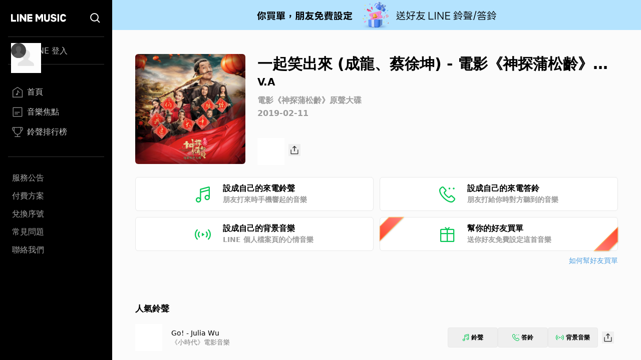

--- FILE ---
content_type: text/plain
request_url: https://www.google-analytics.com/j/collect?v=1&_v=j102&a=240032175&t=pageview&_s=1&dl=https%3A%2F%2Fmusic-tw.line.me%2Ftrack%2F1591676003&ul=en-us%40posix&dt=%E4%B8%80%E8%B5%B7%E7%AC%91%E5%87%BA%E4%BE%86%20(%E6%88%90%E9%BE%8D%E3%80%81%E8%94%A1%E5%BE%90%E5%9D%A4)%20-%20%E9%9B%BB%E5%BD%B1%E3%80%8A%E7%A5%9E%E6%8E%A2%E8%92%B2%E6%9D%BE%E9%BD%A1%E3%80%8B%E4%B8%BB%E9%A1%8C%E6%9B%B2%20-%20V.A%20-%20%E9%9B%BB%E5%BD%B1%E3%80%8A%E7%A5%9E%E6%8E%A2%E8%92%B2%E6%9D%BE%E9%BD%A1%E3%80%8B%E5%8E%9F%E8%81%B2%E5%A4%A7%E7%A2%9F%E5%B0%88%E8%BC%AF%20-%20LINE%20MUSIC&sr=1280x720&vp=1280x720&_u=YEDAAUABAAAAACAAI~&jid=772169839&gjid=8120417&cid=1716862418.1762342574&tid=UA-54358725-11&_gid=1071144096.1762342574&_r=1&_slc=1&gtm=45He5b31n81M43LCHNv831174658za200zd831174658&gcd=13l3l3l3l1l1&dma=0&tag_exp=101509157~103116026~103200004~103233427~104527907~104528501~104684208~104684211~104948813~105322302~115480710~115583767~115938465~115938469~116217636~116217638&z=642006594
body_size: -451
content:
2,cG-4P3R436HQV

--- FILE ---
content_type: application/javascript; charset=UTF-8
request_url: https://music-tw.line.me/_next/static/chunks/444.7e9b31f28ee7b3df.js
body_size: 2044
content:
"use strict";(self.webpackChunk_N_E=self.webpackChunk_N_E||[]).push([[444],{3792:function(e,n,t){var r=t(5893),i=t(6690),o=t(9138),l=t(512),a=t(8388),s=t(6630);let d=e=>{let{className:n,children:t,onClose:o,buttonStyle:d="black"}=e;return(0,r.jsxs)(i.Vq,{open:!0,onClose:()=>null,className:"relative z-[1600]",children:[(0,r.jsx)(i.ZR,{className:"fixed inset-0 bg-black/30"}),(0,r.jsx)("div",{className:"fixed left-0 top-0 flex size-full items-center justify-center",children:(0,r.jsxs)(i.EM,{className:(0,a.m6)((0,l.Z)("relative rounded-md bg-white text-center",n)),children:[o&&(0,r.jsx)(s.P,{onClick:o,height:"30px",thickness:"2px",space:"4px",color:"black"===d?"[--c:black]":"[--c:white]",otherStyles:"absolute z-10 top-px right-px  m-[10px]",bgColor:"black"===d?void 0:"rgb(0 0 0 / 0.25)"}),t]})})]})};d.Header=function(e){let{children:n,className:t,as:o="div"}=e;return(0,r.jsx)(i.$N,{as:o,className:(0,a.m6)((0,l.Z)("block py-4 pe-6 ps-6 text-center text-base font-bold leading-5",t)),children:n})},d.Body=function(e){let{children:n,className:t,as:i="div"}=e;return(0,r.jsx)(o.dk,{as:i,className:(0,a.m6)((0,l.Z)("flex-1 px-6",t)),children:n})},d.Footer=function(e){let{children:n,className:t}=e;return(0,r.jsx)("div",{className:(0,a.m6)((0,l.Z)("flex items-center justify-center px-6 py-4",t)),children:n})},n.Z=d},2571:function(e,n,t){function r(e,n,t){var r;let i=Array.from(n);for(let r=n.length-1;r>-1;r--)n[r].id in t&&t[n[r].id]>e&&i.splice(Number(r),1);let o=Math.floor(Math.random()*i.length);return(null===(r=i[o])||void 0===r?void 0:r.id)||-1}function i(e,n,t,r){let i={};for(let e=t.length-1;e>-1;e--)t[e].id in r&&r[t[e].id]>n&&(i[t[e].id]=r[t[e].id]);let o=t.find(n=>n.id===e);return o&&(i[e]=n+(1e3*o.showOncePer||0)),i}t.r(n),t.d(n,{handleAdvertisement:function(){return f}});var o=t(5556);class l{getValidAdvertisements(){return{banners:o.O.getBanners().map(e=>({id:e.bannerSeq,showOncePer:e.exitInvisibleSeconds})),popUp:o.O.getPopUps().map(e=>({id:e.bannerSeq,showOncePer:e.exitInvisibleSeconds}))}}getShownRecord(){let e=window.localStorage.getItem("Banner"),n=window.localStorage.getItem("PopUp");return{banners:e?JSON.parse(e):{},popUp:n?JSON.parse(n):{lastShowingTime:0,record:{}}}}updateBannerShownRecord(e){window.localStorage.setItem("Banner",JSON.stringify(e))}updatePopUpShownRecord(e){window.localStorage.setItem("PopUp",JSON.stringify(e))}}var a=t(7521),s=t(5893),d=t(3792),c=t(5675),p=t.n(c),u=t(1664),h=t.n(u),m=function(e){let{imageUrl:n,linkUrl:t,handleClose:r}=e;return(0,s.jsx)(d.Z,{onClose:r,className:"w-auto max-w-none bg-white p-0",buttonStyle:"white",children:(0,s.jsx)("div",{className:"relative rounded bg-white",children:(0,s.jsx)(h(),{href:t,target:"_blank",rel:"noopener noreferrer",onClick:r,className:"block",children:(0,s.jsx)(p(),{alt:"popup",unoptimized:!0,src:n,height:563,width:473,className:"h-[411px] w-[345px] rounded l:h-[563px] l:w-[473px]",style:{objectFit:"cover"}})})})})};class g{showBanner(e){let n=o.O.getAdvertisement(e,"Banner");n&&this.setBanner({bgUrl:n.imageUrl,xlBgUrl:n.pcImageUrl,linkUrl:n.linkUrl,bgColor:n.bgColor,updateRecord:()=>this.updateAdvertisementShownRecord("Banner",e),closeBanner:()=>{this.setBanner(null)}})}showPopUoModal(e){let n=o.O.getAdvertisement(e,"Popup");n&&a.C.openModal(m,{imageUrl:n.imageUrl,linkUrl:n.linkUrl,handleClose:()=>{this.updateAdvertisementShownRecord("Popup",e),a.C.closeModal()}})}constructor(e,n){this.updateAdvertisementShownRecord=e,this.setBanner=n}}async function f(e,n){let t=new l,o=new g((e,n)=>{!function(e){let{utils:n,input:t}=e,r=n.service.getShownRecord(),o=n.service.getValidAdvertisements();if("Banner"===t.adType){var l,a,s;n.service.updateBannerShownRecord((l=t.adId,a=o.banners,s=r.banners,i(l,new Date().getTime(),a,s)))}else"Popup"===t.adType&&n.service.updatePopUpShownRecord(function(e,n,t){let r=new Date().getTime();return{lastShowingTime:r+36e5,record:i(e,r,n,t)}}(t.adId,o.popUp,r.popUp.record))}({utils:{service:t},input:{adType:e,adId:n}})},n);!function(e){var n,t,i;let{utils:o,input:l}=e,a=o.service.getShownRecord(),s=o.service.getValidAdvertisements(),d=(n=l.pageType,t=s.banners,i=a.banners,["Home","ChartCollection","ChartEnd","MagazineEnd","TrackEnd","ArtistEnd","AlbumEnd","MyMelody"].includes(n)?r(new Date().getTime(),t,i):-1),c=function(e,n,t){let i=new Date().getTime();return e>i?-1:r(i,n,t)}(a.popUp.lastShowingTime,s.popUp,a.popUp.record);-1!==d&&o.notifier.showBanner(d),-1!==c&&o.notifier.showPopUoModal(c)}({utils:{service:t,notifier:o},input:{pageType:e}})}},5729:function(e,n,t){t.d(n,{t:function(){return o}});var r=t(7294),i=t(7110);function o(){let e=(0,r.useRef)(!1);return(0,i.e)(()=>(e.current=!0,()=>{e.current=!1}),[]),e}},1228:function(e,n,t){let r;t.d(n,{_:function(){return l},x:function(){return o}});var i=t(3619),o=((r=o||{})[r.None=1]="None",r[r.Focusable=2]="Focusable",r[r.Hidden=4]="Hidden",r);let l=(0,i.yV)(function(e,n){var t;let{features:r=1,...o}=e,l={ref:n,"aria-hidden":(2&r)==2||(null!=(t=o["aria-hidden"])?t:void 0),hidden:(4&r)==4||void 0,style:{position:"fixed",top:1,left:1,width:1,height:0,padding:0,margin:-1,overflow:"hidden",clip:"rect(0, 0, 0, 0)",whiteSpace:"nowrap",borderWidth:"0",...(4&r)==4&&(2&r)!=2&&{display:"none"}}};return(0,i.L6)()({ourProps:l,theirProps:o,slot:{},defaultTag:"span",name:"Hidden"})})}}]);